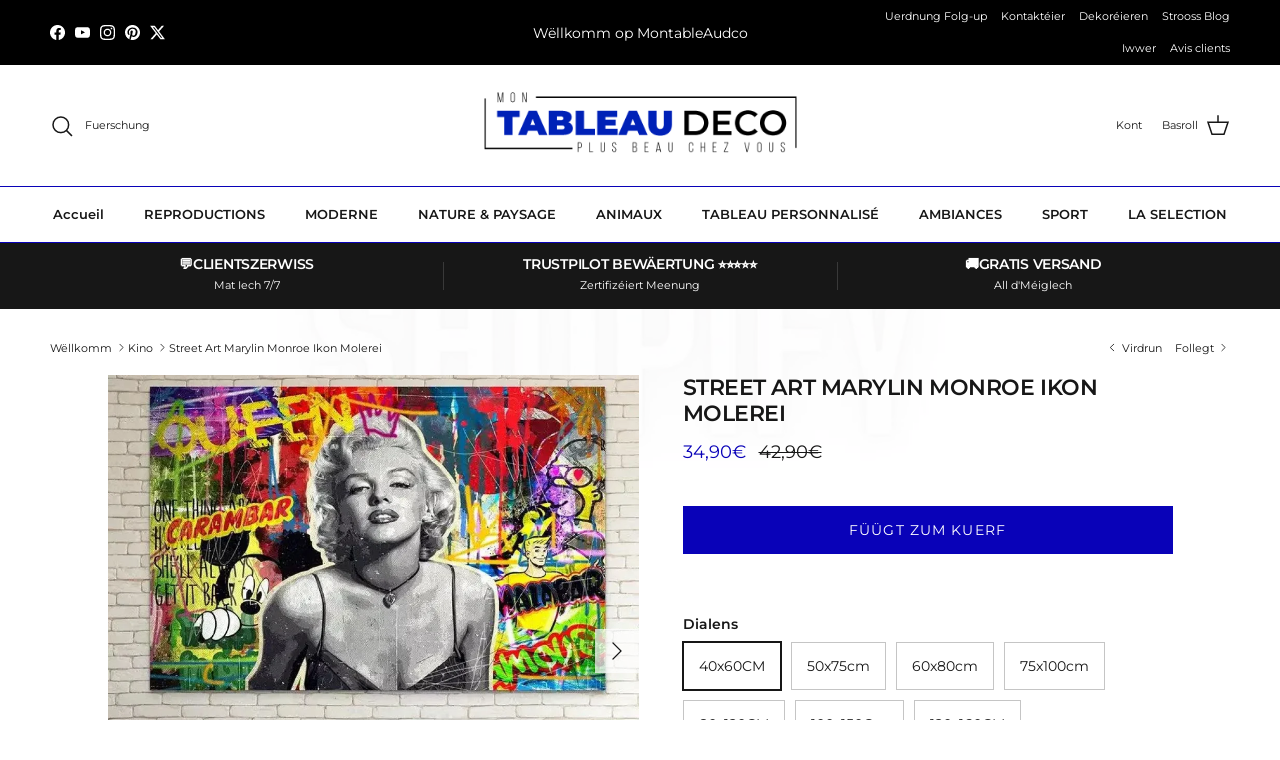

--- FILE ---
content_type: text/javascript
request_url: https://montableaudeco.com/cdn/shop/t/167/assets/slideshow.js?v=180883487346732308881763592273
body_size: 914
content:
function debounce(fn,wait=300){let t;return(...args)=>{clearTimeout(t),t=setTimeout(()=>fn.apply(this,args),wait)}}if(!customElements.get("slide-show")){class SlideShow extends HTMLElement{constructor(){super(),window.initLazyScript(this,this.init.bind(this))}init(){this.slideshow=this.querySelector(".slideshow"),this.slides=this.querySelectorAll(".slideshow__slide"),this.nav=this.querySelector(".slideshow-nav"),this.pagination=this.querySelector(".slideshow-pagination"),this.rtl=document.dir==="rtl",this.currentIndex=0,this.swipeThreshold=80,this.wheelTriggerWait=800,this.transitionOutDelay=this.dataset.transitionOutDelay||0,this.nav&&(this.counterCurrent=this.querySelector(".slideshow-nav__counter-current"),this.nav.addEventListener("click",this.handleNavClick.bind(this))),this.pagination&&(this.pageBtns=this.querySelectorAll(".page-btn"),this.pagination.addEventListener("click",this.handlePaginationClick.bind(this))),theme.device.hasTouch&&(this.slideshow.addEventListener("touchstart",this.handleTouchStart.bind(this),{passive:!0}),this.slideshow.addEventListener("touchmove",debounce(this.handleTouchMove.bind(this),200),{passive:!0})),this.slideshow.addEventListener("wheel",this.handleWheel.bind(this)),this.slideshow.addEventListener("transitionend",SlideShow.handleTransitionend),this.saveSlideVisibility(),this.setSlideVisibility(),this.dataset.autoplay==="true"&&this.initAutoPlay()}initAutoPlay(){this.autoplayEnabled=!0,this.autoplaySpeed=this.dataset.speed*1e3,this.pauseAutoplayOnMouseover=this.dataset.pauseAutoplayOnMouseover!=="false",this.pauseAutoplayOnMouseover&&(this.addEventListener("mouseover",this.pauseAutoplay.bind(this)),this.addEventListener("mouseleave",this.resumeAutoplay.bind(this))),this.slideshow.addEventListener("focusin",this.pauseAutoplay.bind(this)),this.slideshow.addEventListener("focusout",this.resumeAutoplay.bind(this)),this.addObserver(),this.startAutoplay()}handleNavClick(evt){if(evt.target.matches(".autoplay-btn")){this.togglePlayState(evt);return}evt.target.name==="next"?this.showNextSlide():evt.target.name==="prev"&&this.showPrevSlide()}handlePaginationClick(evt){evt.target.matches(".page-btn")&&(this.autoplayTimeLeft=this.autoplaySpeed,this.setActiveSlide(Number(evt.target.dataset.index)))}handleWheel(evt){this.blockWheelTrigger?evt.preventDefault():evt.deltaX>20?(evt.preventDefault(),this.showNextSlide(),this.blockWheelTrigger=!0,setTimeout(()=>{this.blockWheelTrigger=!1},this.wheelTriggerWait)):evt.deltaX<-20&&(evt.preventDefault(),this.showPrevSlide(),this.blockWheelTrigger=!0,setTimeout(()=>{this.blockWheelTrigger=!1},this.wheelTriggerWait))}handleTouchStart(evt){this.touchStart=evt.changedTouches[0].screenX}handleTouchMove(evt){const touchEnd=evt.changedTouches[0].screenX;touchEnd<this.touchStart-this.swipeThreshold&&(this.rtl?this.showPrevSlide():this.showNextSlide()),touchEnd>this.touchStart+this.swipeThreshold&&(this.rtl?this.showNextSlide():this.showPrevSlide())}static handleTransitionend(evt){evt.target.matches(".slideshow__motion-media")&&evt.target.classList.remove("transition-out")}showNextSlide(){let index=this.currentIndex+1;index===this.slides.length&&(index=0),this.setActiveSlide(index,"next")}showPrevSlide(){let index=this.currentIndex-1;index<0&&(index=this.slides.length-1),this.setActiveSlide(index,"prev")}setActiveSlide(slideIndex,slideDirection){if(slideIndex===this.currentIndex)return;this.querySelectorAll(".transition-out").forEach(el=>el.classList.remove("transition-out"));let dir=slideDirection||(slideIndex<this.currentIndex?"prev":"next");this.rtl&&(dir=dir==="next"?"prev":"next"),this.dataset.direction=dir,this.slides[this.currentIndex].classList.add("transition-out"),setTimeout(()=>{this.slideshow.scrollTo({left:this.slides[slideIndex].offsetLeft,behavior:"instant"}),this.slides[slideIndex].classList.add("is-active"),this.slides[this.currentIndex].classList.remove("is-active","transition-out");const transitionedEl=this.slides[this.currentIndex].querySelector(".slideshow__motion-media");transitionedEl&&transitionedEl.classList.add("transition-out"),this.autoplayEnabled&&(this.autoplayPaused?this.autoplayStartTime=Date.now():(clearTimeout(this.autoplayTimer),this.startAutoplay())),this.counterCurrent&&(this.counterCurrent.textContent=slideIndex+1),this.currentIndex=slideIndex,this.setSlideVisibility(),this.updatePagination()},this.transitionOutDelay)}updatePagination(){this.pagination&&this.pageBtns.forEach((el,index)=>{index===this.currentIndex?el.setAttribute("aria-current","true"):el.removeAttribute("aria-current")})}stopAutoplay(){this.setSlideshowState("paused"),clearTimeout(this.autoplayTimer)}startAutoplay(){this.autoplayTimeLeft=null,this.autoplayStartTime=Date.now(),this.autoplayTimer=setTimeout(this.showNextSlide.bind(this),this.autoplaySpeed),this.setSlideshowState("running")}pauseAutoplay(){!this.autoplayEnabled||this.autoplayPaused||(this.stopAutoplay(),this.autoplayTimeLeft?this.autoplayTimeLeft-=Date.now()-this.resumedTime:this.autoplayTimeLeft=this.autoplaySpeed-(Date.now()-this.autoplayStartTime))}resumeAutoplay(){!this.autoplayEnabled||!this.autoplayPaused||(this.resumedTime=Date.now(),this.autoplayTimer=setTimeout(()=>{this.showNextSlide(),this.startAutoplay()},this.autoplayTimeLeft),this.setSlideshowState("running"))}addObserver(){if(!("IntersectionObserver"in window))return;new IntersectionObserver(entries=>{entries.forEach(entry=>{entry.isIntersecting?this.resumeAutoplay():this.pauseAutoplay()})}).observe(this)}saveSlideVisibility(){this.slides.forEach(slide=>{slide.querySelectorAll("a[tabindex]").forEach(link=>{link.dataset.dataSlideshowPriorTabindex=link.getAttribute("tabindex")})})}setSlideVisibility(){this.slides.forEach((el,index)=>{const links=el.querySelectorAll("a");index===this.currentIndex?(el.setAttribute("aria-hidden","false"),el.removeAttribute("tabindex"),links.forEach(link=>{link.dataset.dataSlideshowPriorTabindex!==void 0?link.setAttribute("tabindex",link.dataset.dataSlideshowPriorTabindex):link.removeAttribute("tabindex")})):(el.setAttribute("aria-hidden","true"),el.setAttribute("tabindex","-1"),links.forEach(link=>{link.setAttribute("tabindex","-1")}))})}setSlideshowState(state){this.style.setProperty("--play-state",state),this.slideshow.setAttribute("aria-live",state==="running"?"off":"polite"),this.autoplayPaused=state==="paused"}togglePlayState(evt){evt.target.classList.toggle("is-paused"),this.autoplayEnabled=!this.autoplayEnabled,this.dataset.autoplay=this.autoplayEnabled?"true":"false",this.autoplayEnabled?this.startAutoplay():this.stopAutoplay()}}customElements.define("slide-show",SlideShow)}
//# sourceMappingURL=/cdn/shop/t/167/assets/slideshow.js.map?v=180883487346732308881763592273


--- FILE ---
content_type: text/javascript
request_url: https://cdn.shopify.com/extensions/019be590-3aa2-7646-bd16-589592aeb334/sticky-add-to-cart-52/assets/gafsticky.js
body_size: 11218
content:
if((window.location.href.indexOf("/products/") != -1 || document.getElementById('homegafsticky')) && GafSatcBSettings.force_disable_app == false) {
(function(){
    var loadScript = function(url, callback){
    var script = document.createElement("script");
    script.type = "text/javascript";
    if (script.readyState){
      script.onreadystatechange = function(){
        if (script.readyState == "loaded" || script.readyState == "complete"){
          script.onreadystatechange = null;
          callback();
        }
      };
    }else{
      script.onload = function(){
        callback();
      };
    }
    script.src = url;
    document.getElementsByTagName("head")[0].appendChild(script);
  };
  
var gstickyappsJavaScript = function(jQuery){
    var satcshopurl = Shopify.shop,
    satcbappurl = "https://satcb.greatappsfactory.com",
    great_proid = __st.rtyp ? __st.rid : null,
    great_product_title = "",
    great_popup_content = '',
    great_pvariants = false,
    great_poptions = false,
    great_product,
    p_price_selector = '#ProductPrice-product-template, span.current_price:first, span#ProductPrice:first, .price__sale .price-item.price-item--sale, .ProductMeta__PriceList .Price.Price--highlight, .product__price.on-sale, .ProductMeta__PriceList .Price.ProductMeta__Price, .product__price.sale-price, .ProductMeta__PriceList .first-price-WB, .product--price .price--main, div[data-pf-type="ProductPrice2"] div[data-product-type="price"], price-list sale-price, .product__price__wrap .product__price .product__price--sale, .product__block__price .product__price__main .product__price, .price-container .product-info__price .price__default .price__current, .product-info__price .price .price__current, .product__price-and-rating .product__price .product__price--regular, .product__price-and-ratings .product__price span[data-price], .price-list .price:not(.price--compare), .product-price-container .price ins, .product-price .product-price--original, product-price:first div[ref=priceContainer] .price',
    p_comp_price_selector = '.product__price.product__price--compare, span.was_price:first, span.compare-price:first, s#ComparePrice:first, span#ComparePrice:first, #ComparePrice-product-template, .price__sale .price-item.price-item--regular, .ProductMeta__PriceList .Price.Price--compareAt, .ProductMeta__PriceList .second-price-WB, .product--price .price--compare-at, div[data-pf-type="ProductPrice2"] div[data-product-type="compare_at_price"], price-list compare-at-price, .product__price__wrap .product__price .product__price--strike, .price-container .product-info__price .price__default .price__was, .product-info__price .price .price__was, .product__price-and-rating .product__price .product__price--compare, .product__price-and-ratings .product__price s[data-compare-price], .price-list .price.price--compare, .product-price-container .price del, .product-price .product-price--compare, product-price:first div[ref=priceContainer] .compare-at-price',
    p_price = "",
    p_comp_price = "",
    great_aftertitle = "",
    satc_custom_css = '',
    great_product_form = "form[action^='/cart/add']:first",
    great_copy_btn = "form[action$='/cart/add']:first #AddToCart-product-templates, .product-form__item #AddToCart-product-template, form[action$='/cart/add']:first .btn--view-cart, form[action$='/cart/add']:first [type=submit]:visible:first, form[action$='/cart/add']:first .btn--add-to-cart, form[action$='/cart/add']:first button.add_to_cart, form[action$='/cart/add']:visible [type=submit]:visible:not([class*='quick']), form[action$='/cart/add']:first #addToCart, .Product__Info .addCart, div[data-pf-type='Block'] button[data-pf-type='ProductATC2'], form[action$='/cart/add'] .product__submit__buttons button[data-add-to-cart], .product-form__buttons .product-form__submit",
    p_varient_selector = ".swatches-wrapper .swatch, .radio-wrapper fieldset, .variant-wrapper fieldset, form[action*='/cart/add']:first select:visible, form[action*='/cart/add']:visible:first .selector-wrapper select, form[action*='/cart/add']:first .ProductForm__Variants .ProductForm__Option, variant-radios fieldset, variant-selects select,div[data-display='radio'] .pf-option-swatches .pf-vs-square, div[data-display='dropdown'] .pf-option-swatches .pf-vs-square, product-info.product__info-container variant-selects fieldset, .variant-picker fieldset .variant-picker__option-values, .product__selectors .selector-wrapper fieldset, .form__selectors .selector-wrapper fieldset .radio__inputs .radio__button, variant-picker fieldset .option-selector__btns, .product__variants-wrapper .product__option select.dynamic-variant-input, .product-form__variants .product-form__option, .product-form__variants .product-form__option-selector, .product-information variant-selects fieldset, product-variants .product-variants .product-variant, .product__info-container variant-selects .product-form__input--pill, variant-picker fieldset.variant-option, variant-picker .variant-picker__form .variant-option select",
    great_reviews = "#alireview-review-widget-badge .wrapper-rating:first, span.jdgm-prev-badge__stars:first, a div.loox-rating:first, .spr-starrating.spr-summary-starrating:first, .yotpo-stars:first, .alireview-total-review span.wrapper-rating:first",
    d_enable = true,
    gaf_buttontext = '',
    gaf_animation = '',
    d_btn_on = 'top',
    d_show_variants = 'yes',
    d_show_qty = 'yes',
    d_show_compare = '1',
    d_show_review = '',
    d_show_onload = 'no',
    d_pixel_space = 0,
    d_padding_left = 0,
    d_padding_right = 0,
    d_zindex = 0,
    satc_onmobile = true,
    m_btn_on = 'top',
    m_show_variants = 'yes',
    m_show_qty = 'yes',
    m_show_onload = 'no',
    m_pixel_space = 0,
    m_bar_layout = '',
    gaf_hasoptions = 1,
    nooptionwithqtyonmobile = 0,
    m_zindex = 0,
    stickyatcb = '',
    isstoreowner = 'no',
    isbotuser = 'no',
    buttonpotion = 0,
    customsatcform = false,
    fromotherpage = false,
    customsatcformbtn = '<button type="button" class="button btn"><span>Add to cart</span></button><input type="hidden" id="ctmformvariid">',
    satcshowonpageload = false;

    var botPattern = "(googlebot\/|bot|Googlebot-Mobile|Googlebot-Image|Google favicon|Mediapartners-Google|bingbot|slurp|java|wget|curl|Commons-HttpClient|Python-urllib|libwww|httpunit|nutch|phpcrawl|msnbot|jyxobot|FAST-WebCrawler|FAST Enterprise Crawler|biglotron|teoma|convera|seekbot|gigablast|exabot|ngbot|ia_archiver|GingerCrawler|webmon |httrack|webcrawler|grub.org|UsineNouvelleCrawler|antibot|netresearchserver|speedy|fluffy|bibnum.bnf|findlink|msrbot|panscient|yacybot|AISearchBot|IOI|ips-agent|tagoobot|MJ12bot|dotbot|woriobot|yanga|buzzbot|mlbot|yandexbot|purebot|Linguee Bot|Voyager|CyberPatrol|voilabot|baiduspider|citeseerxbot|spbot|twengabot|postrank|turnitinbot|scribdbot|page2rss|sitebot|linkdex|Adidxbot|blekkobot|ezooms|dotbot|Mail.RU_Bot|discobot|heritrix|findthatfile|europarchive.org|NerdByNature.Bot|sistrix crawler|ahrefsbot|Aboundex|domaincrawler|wbsearchbot|summify|ccbot|edisterbot|seznambot|ec2linkfinder|gslfbot|aihitbot|intelium_bot|facebookexternalhit|yeti|RetrevoPageAnalyzer|lb-spider|sogou|lssbot|careerbot|wotbox|wocbot|ichiro|DuckDuckBot|lssrocketcrawler|drupact|webcompanycrawler|acoonbot|openindexspider|gnam gnam spider|web-archive-net.com.bot|backlinkcrawler|coccoc|integromedb|content crawler spider|toplistbot|seokicks-robot|it2media-domain-crawler|ip-web-crawler.com|siteexplorer.info|elisabot|proximic|changedetection|blexbot|arabot|WeSEE:Search|niki-bot|CrystalSemanticsBot|rogerbot|360Spider|psbot|InterfaxScanBot|Lipperhey SEO Service|CC Metadata Scaper|g00g1e.net|GrapeshotCrawler|urlappendbot|brainobot|fr-crawler|binlar|SimpleCrawler|Livelapbot|Twitterbot|cXensebot|smtbot|bnf.fr_bot|A6-Indexer|ADmantX|Facebot|Twitterbot|OrangeBot|memorybot|AdvBot|MegaIndex|SemanticScholarBot|ltx71|nerdybot|xovibot|BUbiNG|Qwantify|archive.org_bot|Applebot|TweetmemeBot|crawler4j|findxbot|SemrushBot|yoozBot|lipperhey|y!j-asr|Domain Re-Animator Bot|AddThis)";
    var re = new RegExp(botPattern, 'i');
    var userAgent = navigator.userAgent; 
    if (re.test(userAgent)) {
        isbotuser = 'yes';
    }
    var isgafMobile = /Android|webOS|iPhone|iPad|iPod|BlackBerry|IEMobile|Opera Mini/i.test(navigator.userAgent) ? true : false;
    var satcbisowner = jQuery('#PBarNextFrame').html();
    if(satcbisowner !== undefined){
        creategafCookie('satcbisowner', 'yes', 1000);
    }
    var satcbisownerCookie = readgafCookie('satcbisowner');
    if(satcbisownerCookie == 'yes'){
        isstoreowner = 'yes';
    }
    jQuery("body").on("click", ".great_sticky_img, .great_sticky_pro_title", function(b) {
    jQuery("html, body").animate({
        scrollTop: 0
        }, "slow"), b.preventDefault()
    });
    var gafcurl = new URL(window.location.href);
    var gafcleanUrl = gafcurl.origin + gafcurl.pathname;
    var satcpurl = gafcleanUrl + '.json';
    if(jQuery('#homegafsticky').length > 0){
        if(typeof saotherpgsamebehav === 'undefined'){
            fromotherpage = true;
        }
        var shopify_satcb_origin = window.location.origin;
        var homegafstickyhandle = jQuery('#homegafsticky').data('handle');
        satcpurl = shopify_satcb_origin+'/products/'+homegafstickyhandle+'.json';
    }
    if(isbotuser == 'no' && satcpurl.indexOf('/products/') > -1) {
        
        fetch(satcpurl)
        .then(res => res.json())
        .then(satcpresult => {
          great_proid = satcpresult.product.id;
          great_product = satcpresult.product;
          great_product_title = satcpresult.product.title;
          great_pvariants = satcpresult.product.variants;
          great_poptions = satcpresult.product.options;
        })
        .then(() => {
          return fetch(satcbappurl + "/sticky", {
            method: "POST",
            headers: {
              "Content-Type": "application/x-www-form-urlencoded; charset=UTF-8"
            },
            body: new URLSearchParams({
              shop: satcshopurl,
              isstoreowner: isstoreowner,
              currencycode: getshopcurencycode(),
              producthandle: great_product.handle,
              theme_store_id: Shopify.theme.theme_store_id
            })
          });
        })
        .then(res => res.json())
        .then(resstickyatcb => {
            stickyatcb = resstickyatcb;
            if (stickyatcb.enablesticky === true) {

                var sloadafter = stickyatcb.sloadafter;
                if (stickyatcb.p_price_selector != '') {
                    p_price_selector = p_price_selector+', '+stickyatcb.p_price_selector;
                }
                if ((GafSatcBSettings.forcepricepicker == true || stickyatcb.fp == true) && stickyatcb.p_price_selector != '') {
                    p_price_selector = stickyatcb.p_price_selector;
                }
                if (stickyatcb.p_comp_price_selector != '') {
                    p_comp_price_selector = p_comp_price_selector+', '+stickyatcb.p_comp_price_selector;
                }
                if ((GafSatcBSettings.forcecomppricepicker == true || stickyatcb.fcp == true) && stickyatcb.p_comp_price_selector != '') {
                    p_comp_price_selector = stickyatcb.p_comp_price_selector;
                }
                if (stickyatcb.satc_custom_css != '') {
                    satc_custom_css = stickyatcb.custom_css;
                }
                if(stickyatcb.fontfamily != "") {
                    jQuery("head").append("<link href='https://fonts.googleapis.com/css?family="+encodeURI(stickyatcb.fontfamily)+"&display=swap' rel='stylesheet' type='text/css' />");
                    satc_custom_css += 'body .great_sticky, body .great_sticky .great_pro_variants select, body .great_sticky .great_buy_btn button{font-family:'+stickyatcb.fontfamily+' !important;}';
                }
                if (stickyatcb.textcolor != '') {
                    satc_custom_css += '#great_sticky_bar .great_sticky_pro_title a, #great_sticky_bar .great_sticky_pro_title > p{color:'+stickyatcb.textcolor+';}';
                }
                if (stickyatcb.bgcolor != '') {
                    satc_custom_css += '#great_sticky_bar{background-color:'+stickyatcb.bgcolor+';}';
                }
                if (stickyatcb.btnbgcolor != '') {
                    satc_custom_css += '#great_sticky_bar .great_buy_btn button, #great_sticky_bar .great_buy_btn input, #great_sticky_bar .great_buy_btn button:before{background-color:'+stickyatcb.btnbgcolor+' !important;}';
                }
                if (stickyatcb.btntextcolor != '') {
                    satc_custom_css += '#great_sticky_bar .great_buy_btn button, #great_sticky_bar .great_buy_btn input{color:'+stickyatcb.btntextcolor+';}';
                }
                if (stickyatcb.pricecolor != '') {
                    satc_custom_css += '#great_sticky_bar .great_price{color:'+stickyatcb.pricecolor+';}';
                }
                if (stickyatcb.compcolor != '') {
                    satc_custom_css += '#great_sticky_bar .great_compare_price{color:'+stickyatcb.compcolor+';}';
                }
                if (satc_custom_css != '') {
                    jQuery('head').append('<style>' + satc_custom_css + '</style>');
                }
                if (stickyatcb.great_copy_btn != '') {
                    great_copy_btn = great_copy_btn+', '+stickyatcb.great_copy_btn;
                }
                if((GafSatcBSettings.forcebtnpicker == true || stickyatcb.fb == true) && stickyatcb.great_copy_btn != ''){
                    great_copy_btn = stickyatcb.great_copy_btn;
                }
                if (stickyatcb.p_varient_selector != '') {
                    p_varient_selector = p_varient_selector+', '+stickyatcb.p_varient_selector;
                }
                if ((GafSatcBSettings.forcevariantpicker == true || stickyatcb.fv == true) && stickyatcb.p_varient_selector != '') {
                    p_varient_selector = stickyatcb.p_varient_selector;
                }
                if (stickyatcb.great_reviews != '') {
                    great_reviews = great_reviews+', '+stickyatcb.great_reviews;
                }
                if (GafSatcBSettings.forcereviewspicker == true && stickyatcb.great_reviews != '') {
                    great_reviews = stickyatcb.great_reviews;
                }
                if (stickyatcb.aftertitle != '') {
                    great_aftertitle = stickyatcb.aftertitle;
                }
                if (stickyatcb.buttontext != '' && stickyatcb.buttontext != null) {
                    gaf_buttontext = stickyatcb.buttontext;
                }
                if (stickyatcb.animation != '' && stickyatcb.animation != null) {
                    gaf_animation = 'animation ' + stickyatcb.animation;
                }
                if (stickyatcb.desktop_settings.d_show_qty == '0') {
                    d_show_qty = 'no'
                }
                if (stickyatcb.mobile_settings.m_show_qty == '0') {
                    m_show_qty = 'no'
                }
                if (stickyatcb.desktop_settings.d_show_review != '1') {
                    d_show_review = 'display:none;'
                }
                if (stickyatcb.mobile_settings.m_bar_layout == 'half') {
                    m_bar_layout = 'mobilebuttonwithoption';
                }else if (stickyatcb.mobile_settings.m_bar_layout == 'onlybutton') {
                    m_bar_layout = 'mobilebuttononly';
                }
                if (great_pvariants[0].option1 == 'Default Title' && great_poptions[0].name == 'Title') {
                    gaf_hasoptions = 0;
                }
                var nooptionwithqtyonmobileclass = '';
                if(isgafMobile == true && (gaf_hasoptions == 0 || stickyatcb.mobile_settings.m_show_variants != 'yes') && m_show_qty == 'yes' && stickyatcb.mobile_settings.m_bar_layout != 'onlybutton'){
                    nooptionwithqtyonmobile = 1;
                    nooptionwithqtyonmobileclass = 'nooptionwithqtyonmobile';
                }
                d_padding_left = stickyatcb.desktop_settings.d_padding_left;
                d_padding_right = stickyatcb.desktop_settings.d_padding_right;

                customsatcform = stickyatcb.customsatcform;
                if(fromotherpage == true){
                    customsatcform = true;
                }
                d_enable = stickyatcb.desktop_settings.d_enable;
                d_btn_on = stickyatcb.desktop_settings.d_btn_on;
                d_show_variants = stickyatcb.desktop_settings.d_show_variants;
                d_show_compare = stickyatcb.desktop_settings.d_show_compare;
                d_pixel_space = stickyatcb.desktop_settings.d_pixel_space;
                d_zindex = stickyatcb.desktop_settings.d_zindex;
                d_show_onload = stickyatcb.desktop_settings.d_show_onload;

                satc_onmobile = stickyatcb.mobile_settings.onmobile;
                m_btn_on = stickyatcb.mobile_settings.m_btn_on;
                m_show_variants = stickyatcb.mobile_settings.m_show_variants;
                m_pixel_space = stickyatcb.mobile_settings.m_pixel_space;
                m_zindex = stickyatcb.mobile_settings.m_zindex;
                m_show_onload = stickyatcb.mobile_settings.m_show_onload;

                if(isgafMobile == true && m_show_onload == 'onpageload'){
                    satcshowonpageload = true;
                }
                if(isgafMobile == false && d_show_onload == 'onpageload'){
                    satcshowonpageload = true;
                }

                p_price = jQuery('body ' + p_price_selector).html();
                if (p_price === undefined) {
                    p_price = '';
                }

                p_comp_price = jQuery('body ' + p_comp_price_selector).html();
                if (p_comp_price === undefined) {
                    p_comp_price = '';
                }
                var gafproductimage = '';
                if (great_product.image) {
                    gafproductimage = great_product.image.src;
                }

                var CU = window.location.origin;
                CU = CU.replace("https://", "");
                CU = CU.replace("http://", "");
                if(nooptionwithqtyonmobile == 1){
                    great_popup_content += '<div id="great_sticky_bar" class="d_atcdesign_'+stickyatcb.desktop_settings.d_atcdesign+'  mobileposition_' + m_btn_on + ' great_on_top desktop ' + m_bar_layout + ' '+nooptionwithqtyonmobileclass+'" style="display: none;" dir="ltr">';
                    great_popup_content += '<div class="great_sticky" style="padding-left:' + d_padding_left + 'px;padding-right:' + d_padding_right + 'px;">';
                    great_popup_content += '<div class="great_sticky_img"><img class="great_sticky_thumb" src="' + gafproductimage + '"></div>';
                    great_popup_content += '<div class="great_sticky_pro_title">';
                    if(GafSatcBSettings.removetitleahref == true){
                        great_popup_content += '<p>' + great_product.title + '</p>';
                    }else{
                        great_popup_content += '<a href="javascript:void(0)">' + great_product.title + '</a>';
                    }
                    great_popup_content += great_aftertitle;
                    great_popup_content += '<div class="great_sticky_pro_stars" style="' + d_show_review + '"></div>';
                    great_popup_content += '</div>';
                    great_popup_content += '<div class="great_price">' + p_price + '</div>';
                    great_popup_content += '<div class="great_compare_price">' + p_comp_price + '</div>';
                    great_popup_content += '<div class="great_prod_variants">';
                    great_popup_content += '<div class="great_pro_variants"></div>';
                    great_popup_content += '<input type="number" pattern="[0-9]*" id="gafquantity" min="1" value="1">';
                    great_popup_content += '<div class="great_buy_btn ' + gaf_animation + '"></div>';
                    great_popup_content += '</div>';
                    great_popup_content += '</div>';
                }else{
                    great_popup_content += '<div id="great_sticky_bar" class="d_atcdesign_'+stickyatcb.desktop_settings.d_atcdesign+' mobileposition_' + m_btn_on + ' great_on_top desktop ' + m_bar_layout + '" style="display: none;" dir="ltr">';
                    great_popup_content += '<div class="great_sticky" style="padding-left:' + d_padding_left + 'px;padding-right:' + d_padding_right + 'px;">';
                    great_popup_content += '<div class="great_sticky_img"><img class="great_sticky_thumb" src="' + gafproductimage + '"></div>';
                    great_popup_content += '<div class="great_sticky_pro_title">';
                    if(GafSatcBSettings.removetitleahref == true){
                        great_popup_content += '<p>' + great_product.title + '</p>';
                    }else{
                        great_popup_content += '<a href="javascript:void(0)">' + great_product.title + '</a>';
                    }
                    great_popup_content += great_aftertitle;
                    great_popup_content += '<div class="great_sticky_pro_stars" style="' + d_show_review + '"></div>';
                    great_popup_content += '</div>';
                    great_popup_content += '<div class="great_buy_btn ' + gaf_animation + '"></div>';
                    great_popup_content += '<div class="great_price">' + p_price + '</div>';
                    great_popup_content += '<div class="great_compare_price">' + p_comp_price + '</div>';
                    great_popup_content += '<div class="great_prod_variants">';
                    great_popup_content += '<div class="great_pro_variants"></div>';
                    great_popup_content += '<input type="number" pattern="[0-9]*" id="gafquantity" min="1" value="1">';
                    great_popup_content += '</div>';
                    great_popup_content += '</div>';
                }
                great_popup_content += '</div>';
                jQuery('body').append(great_popup_content);

                setTimeout(function(){
                    createVariantSelect(p_varient_selector);

                    if(customsatcform == true){
                        jQuery('body #great_sticky_bar .great_buy_btn').html(customsatcformbtn);
                        var cvid = getCurrentVariantId();
                        jQuery('body #ctmformvariid').val(cvid);
                    }else{
                        jQuery('body ' + great_copy_btn).clone().appendTo('body #great_sticky_bar .great_buy_btn');
                    }
                    jQuery('#great_sticky_bar .great_buy_btn button').removeAttr('ymq-add-to-cart-tags');
                    if (gaf_buttontext != '') {
                        jQuery('#great_sticky_bar .great_buy_btn button').text(gaf_buttontext);
                        jQuery('#great_sticky_bar .great_buy_btn input:not(#ctmformvariid)').val(gaf_buttontext);
                    }
                    changevarients();
                    addtocartclick();
                    changeafterload();
                    buttonpossition();
                    satcbeventfire('satcbaddtocartloaded');
                    if(satcshowonpageload == true){
                        satcpagescroll();
                    }

                }, sloadafter);
            }
            if (stickyatcb.enablesticky === true) {
                if(isgafMobile == true && satc_onmobile == true){
                    updategafvisitor();
                }
                if(isgafMobile == false && d_enable == true){
                    updategafvisitor();
                }
            }
            if(stickyatcb.maxvisitor){
                jQuery('head').append('<link rel="stylesheet" id="custom-google-fonts-css" href="https://fonts.googleapis.com/css?family=Poppins:400,600,700" type="text/css" media="all">');
                jQuery('body').append(stickyatcb.maxvisitormessage);
            }
        })
        .catch(err => console.error(err));
        
        jQuery(window).resize(function(){
            buttonpossition();
            titlewidth();
        });
        jQuery("body").on("click", ".satcbownerpopupclose", function () {
            if(jQuery(this).hasClass('riskabovefourdays') && !jQuery(this).hasClass('satcbeventsopen')){
                jQuery(this).addClass('satcbeventsopen');
                jQuery("body .satcbownerpopup .satcbcontent, body .satcbownerpopup .satcbfooter").hide();
                jQuery("body .satcbownerpopup .satcbcontent.reskmoreevents").show();
            }else if(jQuery(this).hasClass('satcbeventsopen')){
                satcbownerevent('dont_remind_me');
                jQuery("body #satcbownerpopup").hide();
            }else{
                jQuery("body #satcbownerpopup").hide();
                satcbownerevent('click_on_x');
            }
        });
        jQuery("body").on("click", ".satcbownerremind .satcbremind", function () {
            satcbownerevent('clicked_on_remind_me');
            jQuery("body #satcbownerpopup").hide();
        });
        jQuery("body").on("click", ".satcbownerremind .satcbdontremind", function () {
            satcbownerevent('dont_remind_me');
            jQuery("body #satcbownerpopup").hide();
        });
        jQuery("body").on("click", ".satcbupgradenow", function () {
            satcbownerevent('click_on_upgrade');
            jQuery("body #satcbownerpopup").hide();
        });
        function satcbeventfire(eventname, detail) {
            var gafcncevent = new CustomEvent(eventname, {detail: detail });
            document.dispatchEvent(gafcncevent);
        }
        function satcbownerevent(event) {
            fetch(satcbappurl + '/sticky/addmaxvisitors', {
                method: "POST",
                headers: { "Content-Type": "application/x-www-form-urlencoded" },
                body: new URLSearchParams({
                  storeid: stickyatcb.storeid,
                  event: event
                })
            }).catch(console.error);
        }
        function createVariantSelect(p_varient_selector) {
            var $gprovari = 'body #great_sticky_bar .great_pro_variants';
            jQuery($gprovari).empty();
            if(jQuery(p_varient_selector).find("[type=radio]").length > 0 || jQuery(p_varient_selector).find("button.ProductForm__Item").length > 0 || customsatcform == true){
                jQuery(great_poptions).each(function(e, t) {
                    var $satvariid = 'ProductSelect-product-template-option-'+e;
                    if(jQuery(p_varient_selector).find("button.ProductForm__Item").length > 0){
                        var $satvariname = satcslugify(t.name);
                        $satvariname = $satvariname.replace(/\s/g, '-');
                        $satvariname = $satvariname.replace("'", '');
                        $satvariid = 'popover-'+great_proid+'-product-template-'+$satvariname;
                    }
                    var st_opt_lab = t.name;
                    if(great_poptions.length == 1 && t.values.length == 1){
                        if(t.values[0] == 'Default Title'){
                            st_opt_lab = '';
                        }
                    }
                    var $satcvarilab = (stickyatcb.optwithlabel == 'yes')?'active':'';
                    var $gselectoption = '<div class="satc_select-wrap"><label class="'+$satcvarilab+'">'+st_opt_lab+'</label><select class="single-option-selector" data-option="option'+t.position+'" data-option-dash="option-'+t.position+'" data-index-dash="option-'+e+'" data-index="option'+e+'" id="'+$satvariid+'"></div>';
                    if(great_poptions.length == 1 && t.values.length == 1){
                        if(t.values[0] != 'Default Title'){
                            jQuery($gprovari).append($gselectoption);
                        }
                    }else{
                        jQuery($gprovari).append($gselectoption);
                    }
                });
                jQuery(great_pvariants).each(function(e, t) {

                    var ggetvariid = getCurrentVariantId();
                    var selectgvari = '';
                    if(ggetvariid == t.id){
                        var selectgvari = 'SELECTED';
                    }
                    var $selectoption1value = "<option "+selectgvari+" value='" + t.option1 + "'>" + t.option1 + "</option>";
                    var $selectoption2value = "<option "+selectgvari+" value='" + t.option2 + "'>" + t.option2 + "</option>";
                    var $selectoption3value = "<option "+selectgvari+" value='" + t.option3 + "'>" + t.option3 + "</option>";

                    if (t.option1 != null && t.option1.indexOf('"') > -1){
                        var isexistoption1 = jQuery($gprovari+" select[data-option='option1'] option[value='"+t.option1+"']").length;
                    }else{
                        var isexistoption1 = jQuery($gprovari+' select[data-option="option1"] option[value="'+t.option1+'"]').length;
                    }
                    if(!isexistoption1){
                        jQuery($gprovari+' select[data-option="option1"]').append($selectoption1value);
                    }

                    if (t.option2 != null &&  t.option2.indexOf('"') > -1){
                        var isexistoption2 = jQuery($gprovari+" select[data-option='option2'] option[value='"+t.option2+"']").length;
                    }else{
                        var isexistoption2 = jQuery($gprovari+' select[data-option="option2"] option[value="'+t.option2+'"]').length;
                    }
                    if(!isexistoption2){
                        jQuery($gprovari+' select[data-option="option2"]').append($selectoption2value);
                    }

                    if (t.option3 != null &&  t.option3.indexOf('"') > -1){
                        var isexistoption3 = jQuery($gprovari+" select[data-option='option3'] option[value='"+t.option3+"']").length;
                    }else{
                        var isexistoption3 = jQuery($gprovari+' select[data-option="option3"] option[value="'+t.option3+'"]').length;
                    }
                    if(!isexistoption3){
                        jQuery($gprovari+' select[data-option="option3"]').append($selectoption3value);
                    }
                });
            }else{
                jQuery(p_varient_selector).each(function(e){

                    var st_opt_lab = '';
                    if (typeof great_poptions[e] !== "undefined") {
                        var st_opt_lab = great_poptions[e].name;
                        if(st_opt_lab == 'Default Title'){
                            st_opt_lab = '';
                        }
                    }

                    var $satcvarilab = (stickyatcb.optwithlabel == 'yes')?'active':'';
                    jQuery($gprovari).append('<div class="satc_select-wrap"><label class="'+$satcvarilab+'">'+st_opt_lab+'</label></div>');
                    jQuery(this).clone().appendTo($gprovari+' .satc_select-wrap:last-child');
                });
            }
            jQuery(great_poptions).each(function(e, t) {
                if(great_poptions.length == 1 && t.values.length == 1){
                    if(t.values[0] == 'Default Title'){
                        jQuery('body .great_pro_variants').empty();
                    }
                }
            });
        }
        function satcslugify(s) {
            s = s.toLowerCase();
            s = s.normalize('NFD').replace(/[\u0300-\u036f]/g, '');
            return s;
        }
        function getCurrentVariantId() {
            var currentVariant = (location.search).match(/variant=(.+)/);
            if (currentVariant != null) {
                return currentVariant[1];
            } else {
                return great_pvariants[0].id;
            }
        }
        function titlewidth(){

            var gaf_bar_width = jQuery('#great_sticky_bar .great_sticky').width();
            var great_sticky_bar = jQuery('#great_sticky_bar').width();

            var great_sticky_img_width = jQuery('.great_sticky_img').width();
            var great_buy_btn_width = 0;
            if(nooptionwithqtyonmobile == 0){
                great_buy_btn_width = jQuery('.great_buy_btn').width();
            }
            var great_price_width = jQuery('.great_price').width();
            var great_compare_price_width = jQuery('.great_compare_price').width();
            var great_prod_variants_width = jQuery('.great_prod_variants').width();
            var great_buy_btn_margin = parseFloat(jQuery('.great_buy_btn').css("margin-right"));
            var great_price_margin = parseFloat(jQuery('.great_price').css("margin-right"));
            var great_compare_price_margin = parseFloat(jQuery('.great_compare_price').css("margin-right"));
            var great_prod_variants_margin = parseFloat(jQuery('.great_prod_variants').css("margin-right"));
            if(great_sticky_bar >= 768){
                var totalaotherwidth = great_sticky_img_width+great_buy_btn_width+great_price_width+great_compare_price_width+great_prod_variants_width;
                var totalmargin = great_buy_btn_margin+great_price_margin+great_compare_price_margin+great_prod_variants_margin;
                var titlewidth = (totalaotherwidth+totalmargin+10);
                jQuery('.great_sticky_pro_title').css('max-width','calc(100% - '+titlewidth+'px)');
            }else if(gaf_bar_width >= 500 && gaf_bar_width < 767){
                var totalaotherwidth = great_sticky_img_width+great_buy_btn_width+great_price_width+great_compare_price_width;
                var totalmargin = great_buy_btn_margin+great_price_margin+great_compare_price_margin;
                var titlewidth = (totalaotherwidth+totalmargin+10);
                jQuery('.great_sticky_pro_title').css('max-width','calc(100% - '+titlewidth+'px)');
            }else if(gaf_bar_width >= 300 && gaf_bar_width < 500){
                var totalaotherwidth = great_sticky_img_width+great_buy_btn_width+great_price_width;
                var totalmargin = great_buy_btn_margin+great_price_margin;
                var titlewidth = (totalaotherwidth+totalmargin+10);
                jQuery('.great_sticky_pro_title').css('max-width','calc(100% - '+titlewidth+'px)');
            }
        }
        function satcpagescroll() {
            /*desktop*/
            if (jQuery(window).width() >= 1000 && d_enable == true) {

                if (d_btn_on == 'top') {
                    if (d_pixel_space != '0') {
                        jQuery('body #great_sticky_bar').css('top', d_pixel_space + 'px');
                        jQuery('body #great_sticky_bar').css('bottom', 'auto');
                    } else {
                        jQuery('body #great_sticky_bar').css('top', '0px');
                        jQuery('body #great_sticky_bar').css('bottom', 'auto');
                    }

                    jQuery('body #great_sticky_bar').removeClass('great_on_bottom').addClass('great_on_top');
                } else {
                    if (d_pixel_space != '0') {
                        jQuery('body #great_sticky_bar').css('bottom', d_pixel_space + 'px');
                    } else {
                        jQuery('body #great_sticky_bar').css('bottom', '0px');
                    }
                    jQuery('body #great_sticky_bar').css('top', 'auto');
                    jQuery('body #great_sticky_bar').addClass('great_on_bottom').removeClass('great_on_top');
                }

                if (d_show_variants == 'yes') {
                    jQuery('body #great_sticky_bar .great_pro_variants').show();
                } else {
                    jQuery('body #great_sticky_bar .great_pro_variants').hide();
                }
                if (d_show_compare == '1') {
                    jQuery('body #great_sticky_bar .great_compare_price').show();
                } else {
                    jQuery('body #great_sticky_bar .great_compare_price').hide();
                }

                if (d_show_qty == 'yes') {
                    var dqtylength = jQuery('.quantity').find('input[name=quantity]').length;
                    if (dqtylength == 0) {
                        jQuery('.gafproduct').prepend('<input name="quantity" type="hidden" pattern="[0-9]*" id="gafqtyselecter" min="1" value="1">');
                    }
                    jQuery('body #great_sticky_bar #gafquantity').show();
                } else {
                    jQuery('body #great_sticky_bar #gafquantity').hide();
                }

                if (d_zindex != 0) {
                    jQuery('body #great_sticky_bar').css('z-index', d_zindex);
                }
                if (d_show_onload == 'onpageload') {
                    jQuery('body #great_sticky_bar').show();
                    jQuery('body').addClass('gafstickyshow');
                    titlewidth();
                }else if (d_show_onload == 'yes') {
                    if (jQuery(window).scrollTop() >= 10) {
                        jQuery('body #great_sticky_bar').show();
                        jQuery('body').addClass('gafstickyshow');
                        titlewidth();
                    } else {
                        jQuery('body #great_sticky_bar').hide();
                        jQuery('body').removeClass('gafstickyshow');
                    }
                }else if (d_show_onload == 'notshowaddtocartbtn') {
                    if(((buttonpotion-jQuery(window).scrollTop()) >= jQuery(window).outerHeight()) || (jQuery(window).scrollTop() >= buttonpotion)){
                        jQuery('body #great_sticky_bar').show();
                        jQuery('body').addClass('gafstickyshow');
                        titlewidth();
                    } else {
                        jQuery('body #great_sticky_bar').hide();
                        jQuery('body').removeClass('gafstickyshow');
                    }
                } else {
                    if (jQuery(window).scrollTop() >= buttonpotion) {
                        jQuery('body #great_sticky_bar').show();
                        jQuery('body').addClass('gafstickyshow');
                        titlewidth();
                    } else {
                        jQuery('body #great_sticky_bar').hide();
                        jQuery('body').removeClass('gafstickyshow');
                    }
                }
                jQuery('#great_sticky_bar .great_sticky').css('padding-left', d_padding_left + 'px').css('padding-right', d_padding_right + 'px');
                jQuery('#great_sticky_bar .great_sticky, #great_sticky_bar').css('height', '');
                jQuery('body #great_sticky_bar .great_prod_variants').removeClass('gafnooptions');
            } else if (jQuery(window).width() <= 1000 && satc_onmobile == true) {
                if (m_btn_on == 'top') {
                    if (m_pixel_space != '0') {
                        jQuery('body #great_sticky_bar').css({'top': m_pixel_space + 'px', 'bottom': "auto"});
                    } else {
                        jQuery('body #great_sticky_bar').css({'top': '0px', 'bottom': "auto"});
                    }

                    jQuery('body #great_sticky_bar').removeClass('great_on_bottom').addClass('great_on_top');
                } else {
                    if (m_pixel_space != '0') {
                        jQuery('body #great_sticky_bar').css({'bottom': m_pixel_space + 'px', 'top': "auto"});
                    } else {
                        jQuery('body #great_sticky_bar').css({'bottom': '0px', 'top': "auto"});
                    }
                    jQuery('body #great_sticky_bar').addClass('great_on_bottom').removeClass('great_on_top');
                }
                if (m_show_variants == 'yes') {
                    jQuery('body #great_sticky_bar .great_pro_variants').show();
                } else {
                    jQuery('body #great_sticky_bar .great_pro_variants').hide();
                }
                if (m_show_variants != 'yes' && m_show_qty != 'yes') {
                    jQuery('body #great_sticky_bar .great_prod_variants').hide();
                }
                if (m_show_qty == 'yes') {
                    var dqtylength = jQuery('.quantity').find('input[name=quantity]').length;
                    if (dqtylength == 0) {
                        jQuery(great_product_form).prepend('<input name="quantity" type="hidden" pattern="[0-9]*" id="gafqtyselecter" min="1" value="1">');
                    }
                    jQuery('body #great_sticky_bar #gafquantity').show();
                } else {
                    jQuery('body #great_sticky_bar #gafquantity').hide();
                }
                if (m_show_qty != 'yes' && gaf_hasoptions == 0) {
                    jQuery('body #great_sticky_bar .great_prod_variants').addClass('gafnooptions');
                }
                if (m_zindex != 0) {
                    jQuery('body #great_sticky_bar').css('z-index', m_zindex);
                }
                if (m_show_onload == 'onpageload') {
                    jQuery('body #great_sticky_bar').show();
                    jQuery('body').addClass('gafstickyshow');
                    titlewidth();
                } else if (m_show_onload == 'yes') {
                    if (jQuery(window).scrollTop() >= 10) {
                        jQuery('body #great_sticky_bar').show();
                        jQuery('body').addClass('gafstickyshow');
                        titlewidth();
                    } else {
                        jQuery('body #great_sticky_bar').hide();
                        jQuery('body').removeClass('gafstickyshow');
                    }
                } else if (m_show_onload == 'notshowaddtocartbtn') {
                    if(((buttonpotion-jQuery(window).scrollTop()) >= jQuery(window).outerHeight()) || (jQuery(window).scrollTop() >= buttonpotion)){
                        jQuery('body #great_sticky_bar').show();
                        jQuery('body').addClass('gafstickyshow');
                        titlewidth();
                    } else {
                        jQuery('body #great_sticky_bar').hide();
                        jQuery('body').removeClass('gafstickyshow');
                    }
                } else {
                    if (jQuery(window).scrollTop() >= buttonpotion) {
                        jQuery('body #great_sticky_bar').show();
                        jQuery('body').addClass('gafstickyshow');
                        titlewidth();
                    } else {
                        jQuery('body #great_sticky_bar').hide();
                        jQuery('body').removeClass('gafstickyshow');
                    }
                }
                jQuery('#great_sticky_bar .great_sticky').css('padding-left', '0px').css('padding-right', '0px');
            }
        }
        function buttonpossition() {
            var $btn = jQuery(great_copy_btn);
            if ($btn.position() === undefined) {
                buttonpotion = 50;
            } else {
                if(GafSatcBSettings.offsetbuttonpossition == true){
                    buttonpotion = ($btn.offset().top+$btn.outerHeight());
                }else{
                    buttonpotion = ($btn.position().top);
                }
            }
            jQuery(window).scroll(function () {
                satcpagescroll();
            });
        }
        function updategafvisitor(){
            var atcgafcookie = readgafCookie('DisableAtcsb');
            var satcbisownerCookie = readgafCookie('satcbisowner');
            if (atcgafcookie != 'yes' && satcbisownerCookie != 'yes'){
                var updategafvisitorurl = satcbappurl + '/sticky/updategafVisitor';
                fetch(updategafvisitorurl, {
                    method: "POST",
                    headers: { "Content-Type": "application/x-www-form-urlencoded" },
                    body: new URLSearchParams({ shop_url: satcshopurl })
                })
                .then(() => {
                    console.log('Jaydip updategafvisitor');
                    creategafCookie('DisableAtcsb', 'yes', 1);
                })
                .catch(console.error);
                if(GafSatcBSettings.satcbdebug == true){
                    var addVistorlogurllog = satcbappurl + '/sticky/addVistorlog';
                    var $ipurl = 'https://www.cloudflare.com/cdn-cgi/trace';
                    fetch($ipurl)
                    .then(res => res.text())
                    .then(cloudflaredata => {
                      const chtip  = cloudflaredata.match("ip=(.*)");
                      const chtuag = cloudflaredata.match("uag=(.*)");
                      const chtloc = cloudflaredata.match("loc=(.*)");

                      const satclogdata = `${chtip}&&&${chtuag}&&&${chtloc}`;

                      return fetch(addVistorlogurllog, {
                        method: "POST",
                        headers: { "Content-Type": "application/x-www-form-urlencoded" },
                        body: new URLSearchParams({
                          shop_url: satcshopurl,
                          satclogdata: satclogdata
                        })
                      });
                    })
                    .catch(console.error);
                }
            }
        }
        function changeafterload() {
            setTimeout(function () {
                var color = jQuery('body ' + great_reviews).css('color');
                jQuery('body ' + great_reviews).clone().css('color', color).appendTo('body #great_sticky_bar .great_sticky_pro_stars');
                jQuery('body #gafquantity').on('input', function (e) {
                    jQuery('body form [name="quantity"], body .quantity [name="quantity"]').val(jQuery(this).val());
                });
                jQuery('body .great_buy_btn').removeClass('animation ' + gaf_animation);
            }, 1000);
            if (gaf_animation != '') {
                setInterval(function () {
                    jQuery('body .great_buy_btn').addClass('animation ' + gaf_animation);
                }, 10000);
                setInterval(function () {
                    jQuery('body .great_buy_btn').removeClass('animation ' + gaf_animation);
                }, 11000);
            }
            gafVariantSelect();
        }
        function addtocartclick(){
            jQuery('body #great_sticky_bar').on('click', '.great_buy_btn', function(){
                var $gbuybutton = jQuery(this).find('button,input');
                if(!$gbuybutton.attr('disabled')){
                    satcbeventfire('satcbaddtocartclick');
                    var updategafstatisticsurl = satcbappurl + '/sticky/updategafstatistics';
                    fetch(updategafstatisticsurl, {
                        method: "POST",
                        headers: { "Content-Type": "application/x-www-form-urlencoded" },
                        body: new URLSearchParams({
                          shop_url: satcshopurl,
                          producthandle: great_product.handle
                        })
                    }).catch(console.error);
                    if(stickyatcb.google_analytics != 'no'){
                        var eventText = "Sticky Add To Cart: Product added to cart";
                        var productPrice = (great_product.variants)[0].price;
                        window.ga && ga.loaded && ga("send", "event", "Sticky Add To Cart", eventText, great_product.title, Math.round(productPrice));
                    }
                    if(stickyatcb.skipcartpage == 'yes' || stickyatcb.skipcartpage == 'cart' || customsatcform == true || fromotherpage == true){
                        if(stickyatcb.animationatcclick == 'yes' || customsatcform == true || fromotherpage == true){
                            jQuery('body .great_buy_btn button').append('<div class="gaf-atcspin icon-gaf-spinnerbg">&nbsp;</div><div class="gaf-atcspin icon-gaf-spinner">&nbsp;</div>');
                        }
                        
                        if (customsatcform == true || fromotherpage == true){
                            
                            var a = {
                             'items': [{
                              'id': jQuery('body #ctmformvariid').val(),
                              'quantity':((jQuery('.great_prod_variants #gafquantity:visible').length > 0)?jQuery('.great_prod_variants #gafquantity:visible').val():1)
                              }]
                            };
                            
                            fetch(Shopify.routes.root + 'cart/add.js', {
                                method: 'POST',
                                headers: { "Content-Type": "application/json" },
                                body: JSON.stringify(a)
                            })
                            .then(res => {
                                if (!res.ok) return res.text().then(text => { throw new Error(text); });
                                return res.json();
                            })
                            .then(itemData => {

                                // Remove spinner
                                document.querySelectorAll('body .great_buy_btn button .gaf-atcspin')
                                  .forEach(el => el.remove());

                                // Determine redirect
                                let stickyredirect = (stickyatcb.skipcartpage === 'yes') ? 'checkout' : 'cart';

                                if (fromotherpage === true) {
                                  stickyatcb.skipcartpage = 'yes';
                                  stickyredirect = 'cart';
                                }

                                stickyredirect = Shopify.routes.root + stickyredirect;

                                // Add checkmark SVG
                                document.querySelector('body .great_buy_btn button')?.insertAdjacentHTML('beforeend',
                                  `<svg class="satcincartcheck" xmlns="http://www.w3.org/2000/svg" width="40" height="37" viewBox="0 0 39 37"><g id="surface1"><path style="fill:#FFF;" d="M 38.175781 0.167969 C 38.085938 0.222656 37.734375 0.4375 37.402344 0.640625 C 33.941406 2.730469 30.183594 5.636719 26.476562 9.085938 C 24.507812 10.925781 22.203125 13.273438 20.292969 15.390625 C 16.988281 19.058594 13.648438 23.257812 10.808594 27.332031 L 10.660156 27.542969 L 10.5625 27.480469 C 10.507812 27.449219 8.253906 26.140625 5.546875 24.574219 C 1.558594 22.269531 0.625 21.742188 0.59375 21.773438 C 0.40625 21.988281 0.117188 22.371094 0.128906 22.398438 C 0.132812 22.417969 2.894531 25.707031 6.265625 29.707031 L 12.386719 36.984375 L 12.613281 36.984375 L 12.84375 36.988281 L 13.3125 36.027344 C 18.621094 25.105469 24.25 16.449219 31.105469 8.683594 C 33.136719 6.378906 36.058594 3.378906 38.359375 1.21875 C 38.621094 0.976562 38.828125 0.757812 38.828125 0.734375 C 38.824219 0.6875 38.386719 0.0664062 38.359375 0.0664062 C 38.351562 0.0664062 38.269531 0.109375 38.175781 0.167969 Z"/></g></svg>`
                                );

                                // Fire event
                                satcbeventfire('satcbaddtocartdone');

                                // Redirect if allowed
                                if (stickyatcb.skipcartpage !== 'no') {
                                  window.location.href = stickyredirect;
                                }

                                // Remove checkmark after 1s
                                setTimeout(() => {
                                  document.querySelectorAll('body .great_buy_btn button .satcincartcheck')
                                    .forEach(el => el.remove());
                                }, 1000);
                            })
                            .catch(err => {
                                // Remove spinner
                                document.querySelectorAll('body .great_buy_btn button .gaf-atcspin')
                                  .forEach(el => el.remove());

                                // Fire error event
                                satcbeventfire('satcbaddtocarterror', { error: err.message });

                                // Show alert message
                                try {
                                  const msg = JSON.parse(err.message);
                                  alert(msg.description);
                                } catch {
                                  alert("Error adding to cart");
                                }
                            });
                        }else{
                            var addpc = jQuery('body form[action*="/cart/add"]').attr('action');
                            if(addpc == ''){
                                addpc = '/cart/add';
                            }
                            var i = document.querySelector('form[action^="'+addpc+'"]'),
                            a = new FormData(i);
                            fetch(Shopify.routes.root+"cart/add.js", {
                                credentials: "same-origin",
                                method: "POST",
                                headers: {
                                    Accept: "application/json",
                                    "X-Requested-With": "XMLHttpRequest"
                                },
                                body: a
                            }).then(function(e) {
                                jQuery('body .great_buy_btn button .gaf-atcspin').remove();
                                var stickyredirect = (stickyatcb.skipcartpage == 'yes')?'checkout':'cart';
                                stickyredirect = Shopify.routes.root+stickyredirect;
                                satcbeventfire('satcbaddtocartdone');
                                e.ok ? (window.location.href = stickyredirect) : e.json().then(function(e) {
                                    alert(e.description);
                                })
                            })
                        }
                    }else{
                        jQuery('body '+great_copy_btn).click();
                        if(stickyatcb.animationatcclick == 'yes'){
                            jQuery('body .great_buy_btn button').append('<div class="gaf-atcspin icon-gaf-spinnerbg"></div><div class="gaf-atcspin icon-gaf-spinner"></div>');
                            setTimeout(function(){
                                jQuery('body .great_buy_btn button .gaf-atcspin').remove();
                            }, 2000);
                        }
                        satcbeventfire('satcbaddtocartdone');
                        setTimeout(function(){
                            gafbartextchange();
                        }, 2000);
                    }
                }
            });
        }
        function getshopcurencycode(){
          return Shopify.currency.active;
        }
        function satccurrency(price){
          var priceformat = stickyatcb.currencyformat.money_format;
          return priceformat.replace("{amount}", price);
        }
        function changevarients(){

            jQuery('body #great_sticky_bar .great_pro_variants select').change(function(){
                var $this = jQuery(this);
                if(customsatcform == true){
                    var variantcls = $this.parents('.great_pro_variants');

                    var option1text = '',
                    option2text = '',
                    option3text = '';
                    if(variantcls.find('#ProductSelect-product-template-option-0').length > 0){
                            option1text = variantcls.find('#ProductSelect-product-template-option-0').val();
                    }
                    if(variantcls.find('#ProductSelect-product-template-option-1').length > 0){
                            option2text = variantcls.find('#ProductSelect-product-template-option-1').val();
                    }
                    if(variantcls.find('#ProductSelect-product-template-option-2').length > 0){
                            option3text = variantcls.find('#ProductSelect-product-template-option-2').val();
                    }
                    if($this.attr('id') == '#ProductSelect-product-template-option-0'){
                            option1text = $this.val();
                    }
                    if($this.attr('id') == '#ProductSelect-product-template-option-1'){
                            option2text = $this.val();
                    }
                    if($this.attr('id') == '#ProductSelect-product-template-option-2'){
                            option3text = $this.val();
                    }
                    var variantavail = false;
                    jQuery(great_pvariants).each(function(e, t) {

                        var opt1 = true;
                        var opt2 = true;
                        var opt3 = true;
                        if(option1text != '' && option1text != t.option1){
                            opt1 = false;
                        }
                        if(option2text != '' && option2text != t.option2){
                            opt2 = false;
                        }
                        if(option3text != '' && option3text != t.option3){
                            opt3 = false;
                        }
                        if(opt1 == true && opt2 == true && opt3 == true){
                            variantavail = true;
                            var pprice = satccurrency(t.price);
                            var pcompareprice = satccurrency(t.compare_at_price);
                            jQuery('body #ctmformvariid').val(t.id);
                            jQuery('body .great_sticky .great_price').text(pprice);
                            if(t.compare_at_price > t.price){
                              jQuery('body .great_sticky .great_compare_price').text(pcompareprice);
                            }else{
                              jQuery('body .great_sticky .great_compare_price').text('');
                            }
                            jQuery('body .great_buy_btn button').removeAttr('disabled');
                            jQuery(great_pvariants).each(function(ed, j) {
                                if(t.id == j.id){
                                    var $satcvariimageid = j.image_id;
                                    if($satcvariimageid != null){
                                        jQuery(great_product.images).each(function(v, i){
                                            if($satcvariimageid == i.id){
                                                jQuery('.great_sticky_img .great_sticky_thumb').attr('src', i.src);
                                            }
                                        });
                                    }
                                }
                            });
                        }
                    });
                    if(variantavail == false){
                        jQuery('body .great_buy_btn button').attr('disabled', 'disabled');
                    }
                } else {

                    var varientindex = $this.attr('id');
                    if(varientindex){
                        if(jQuery(p_varient_selector).find("[type=radio]").length > 0){
                            var gafdataoption = $this.data("option");
                            var gafdataoptiondash = $this.data("option-dash");
                            var gafdataindex = $this.data("index");
                            var gafdataindexdash = $this.data("index-dash");
                            var radioButtons = jQuery(p_varient_selector).find("input[data-option=" + gafdataoption + "], input[name=" + gafdataoption + "], input[data-index=" + gafdataoption + "], input[data-option=" + gafdataoptiondash + "], input[name=" + gafdataoptiondash + "], input[data-index=" + gafdataoptiondash + "], input[data-option=" + gafdataindex + "], input[name=" + gafdataindex + "], input[data-index=" + gafdataindex + "], input[data-option=" + gafdataindexdash + "], input[name=" + gafdataindexdash + "], input[data-index=" + gafdataindexdash + "]");
                            var selectedValue = jQuery(this).val();
                            if(satcshopurl == 'bamae.myshopify.com'){
                                jQuery(radioButtons).each(function(index, item){
                                    if(selectedValue == jQuery(item).val()){
                                        jQuery(item).prop("checked", true);
                                        jQuery(item).click();
                                        jQuery(item).trigger('click');
                                        jQuery(item).change();
                                    }
                                });
                            }else{
                                jQuery(p_varient_selector).find("[type=radio]").each(function(index, item){
                                    if(selectedValue == jQuery(item).val()){
                                        if(jQuery(item).attr('id') === undefined){
                                            jQuery(item).click();
                                        }else{
                                            var selecterid = jQuery(item).attr('id');
                                            document.getElementById(selecterid).click();
                                        }
                                        
                                    }
                                });
                            }
                        } else if(jQuery(p_varient_selector).find("button.ProductForm__Item").length > 0){
                            var gafdataoption = $this.attr("id");
                            var radioButtons = jQuery('#'+gafdataoption).find(".Popover__Content .Popover__ValueList button");
                            var selectedValue = jQuery(this).val();
                            jQuery(radioButtons).each(function(index, item){
                                if(selectedValue == jQuery(item).data("value")){
                                    jQuery(item).click();
                                }
                            });
                        }else{
                            var $thisvalue = $this.val();
                            $thisvalue = $thisvalue.replace(/"/g, '\\"');
                            jQuery('body form[action^="/cart/add"]:first select#'+varientindex+' option[value="'+$thisvalue+'"]').prop('selected', true).change();
                            var formsvariselect = document.querySelector('select#'+varientindex); 
                            formsvariselect.value = $thisvalue; 
                            formsvariselect.dispatchEvent(new Event("change"));
                            formsvariselect.dispatchEvent(new Event('change', { bubbles: true }));
                        }
                    }
                    if(satcshopurl == 'astroboyboots1.myshopify.com'){
                        var $thisvalue = $this.val();
                        $thisvalue = $thisvalue.replace(/"/g, '\\"');
                        jQuery('body form[action^="/cart/add"]:first select.pf-variant-select option[value="'+$thisvalue+'"]').prop('selected', true).change();
                        var formsvariselect = document.querySelectorAll('.pf-product-form select.pf-variant-select'); 
                        for (var i=0; i < formsvariselect.length;i++) {
                            for (var j = 0; j < formsvariselect[i].length; j++) {
                                if (formsvariselect[i][j].text === $thisvalue) {
                                    formsvariselect[i].value = $thisvalue; 
                                    formsvariselect[i].dispatchEvent(new Event("change"));
                                    formsvariselect[i].dispatchEvent(new Event('change', { bubbles: true }));
                                }
                            }
                        }
                    }
                    gafbartextchange();
                }
                setTimeout(function(){
                    titlewidth();
                }, 60);
            });
            jQuery('body').on('change', "variant-selects select", function () {
                var $this = jQuery(this);
                var varientindex = $this.attr('id');
                if(varientindex){
                    var $thisvalue = $this.val();
                    $thisvalue = $thisvalue.replace(/"/g, '\\"');
                    jQuery('body #great_sticky_bar .great_pro_variants select#'+varientindex+' option[value="'+$thisvalue+'"]').prop('selected', true);
                }
                gafbartextchange();
            });
            jQuery('body').on('change', "form[action^='/cart/add']:first select", function () {
                var $this = jQuery(this);
                var varientindex = $this.attr('id');
                if(varientindex){
                    var $thisvalue = $this.val();
                    $thisvalue = $thisvalue.replace(/"/g, '\\"');
                    jQuery('body #great_sticky_bar .great_pro_variants select#'+varientindex+' option[value="'+$thisvalue+'"]').prop('selected', true);
                }
                gafbartextchange();
            });
            jQuery('body').on('change', "form[action^='/cart/add']:first input[type=checkbox]", function () {
                gafbartextchange();
            });
            if(jQuery(p_varient_selector).find("[type=radio]").length > 0){
                jQuery(p_varient_selector).on("change", "input", function() {
                    gafVariantSelect();
                });
            }
            if(jQuery(p_varient_selector).find("button.ProductForm__Item").length > 0){
                jQuery('body .OptionSelector.Popover .Popover__ValueList').on("click", "button", function() {
                    setTimeout(function () {
                        gafVariantSelect();
                    }, 100);
                });
            }
        }
        function gafVariantSelect() {
            setTimeout(function () {
                var ggetvariid = getCurrentVariantId();
                jQuery(great_pvariants).each(function(e, t) {
                    var selectgvari = '';
                    if(ggetvariid == t.id){
                        var $thisvalue1 = t.option1;
                        if($thisvalue1 != null){
                            $thisvalue1 = $thisvalue1.replace(/"/g, '\\"');
                        }
                        var $thisvalue2 = t.option2;
                        if($thisvalue2 != null){
                            $thisvalue2 = $thisvalue2.replace(/"/g, '\\"');
                        }
                        var $thisvalue3 = t.option3;
                        if($thisvalue3 != null){
                            $thisvalue3 = $thisvalue3.replace(/"/g, '\\"');
                        }
                        jQuery('body #great_sticky_bar .great_pro_variants select[data-option="option1"] option[value="'+$thisvalue1+'"]').prop('selected', true);
                        jQuery('body #great_sticky_bar .great_pro_variants select[data-option="option2"] option[value="'+$thisvalue2+'"]').prop('selected', true);
                        jQuery('body #great_sticky_bar .great_pro_variants select[data-option="option3"] option[value="'+$thisvalue3+'"]').prop('selected', true);
                        gafbartextchange();
                    }
                });
            }, 800);
        }
        function gafbartextchange() {
            var ggetvariid = getCurrentVariantId();
            jQuery(great_pvariants).each(function(e, t) {
                if(ggetvariid == t.id){
                    var $satcvariimageid = t.image_id;
                    if($satcvariimageid != null){
                        jQuery(great_product.images).each(function(v, i){
                            if($satcvariimageid == i.id){
                                jQuery('.great_sticky_img .great_sticky_thumb').attr('src', i.src);
                            }
                        });
                    }
                }
            });
            setTimeout(function(){

                p_price = jQuery('body '+p_price_selector).html();
                if(satcshopurl == 'cloud9city-vaporizers.myshopify.com' || satcshopurl == 'iigears.myshopify.com'){
                    p_price = jQuery('body '+p_price_selector).find('span').html();
                }
                if(p_price === undefined){
                    p_price = '';
                }
                jQuery('body #great_sticky_bar .great_price').html(p_price);
                p_comp_price = jQuery('body '+p_comp_price_selector).html();
                if(satcshopurl == 'cloud9city-vaporizers.myshopify.com' || satcshopurl == 'iigears.myshopify.com'){
                    p_comp_price = jQuery('body '+p_comp_price_selector).find('span').html();
                }
                if(p_comp_price === undefined){
                    p_comp_price = '';
                }
                if(p_price != '' && p_comp_price != '' && p_price.trim() == p_comp_price.trim()){
                    p_comp_price = '';
                }
                jQuery('body #great_sticky_bar .great_compare_price').html(p_comp_price);

                jQuery('body #great_sticky_bar .great_buy_btn').empty();
                if(customsatcform == true){
                  jQuery('body #great_sticky_bar .great_buy_btn').html(customsatcformbtn);
                  var cvid = getCurrentVariantId();
                  jQuery('body #ctmformvariid').val(cvid);
                }else{
                  jQuery('body '+great_copy_btn).clone().appendTo('body #great_sticky_bar .great_buy_btn');
                }
                jQuery('#great_sticky_bar .great_buy_btn button').removeAttr('ymq-add-to-cart-tags');
                jQuery('#great_sticky_bar .great_buy_btn button').removeAttr('data-occ3-atc-button');
                if(gaf_buttontext != ''){
                    jQuery('#great_sticky_bar .great_buy_btn button').text(gaf_buttontext);
                    jQuery('#great_sticky_bar .great_buy_btn input:not(#ctmformvariid)').val(gaf_buttontext);
                }
                satcbeventfire('gafbartextchange');
            }, 1500);
        }
    }
}
var creategafCookie = function(name, value, days){
    if (days) {
        var expiry = new Date();
        expiry.setTime(expiry.getTime()+(days*24*60*60*1000));
        var expires = "; expires=" + expiry.toGMTString();
    } else {
        var expires = "";
    }
    document.cookie = escape(name) + "=" + escape(value) + expires + "; path=/";
}
var readgafCookie = function(name){
    var nameEQ = escape(name) + "=";
    var ca = document.cookie.split(';');
    for (var i = 0; i < ca.length; i++) {
        var c = ca[i];
        while (c.charAt(0) == ' ')
        c = c.substring(1, c.length);
        if (c.indexOf(nameEQ) == 0)
        return unescape(c.substring(nameEQ.length, c.length));
    }
    return null;
}

if ((typeof jQuery === 'undefined') || (parseFloat(jQuery.fn.jquery) < 1.7)) {
    loadScript('https://cdnjs.cloudflare.com/ajax/libs/jquery/3.5.1/jquery.min.js', function(){
      GSTICKYAPPS = jQuery.noConflict(true);
      GSTICKYAPPS(document).ready(function() {
        gstickyappsJavaScript(GSTICKYAPPS);
      });
    });
} else {
    gstickyappsJavaScript(jQuery);
}
})();
}